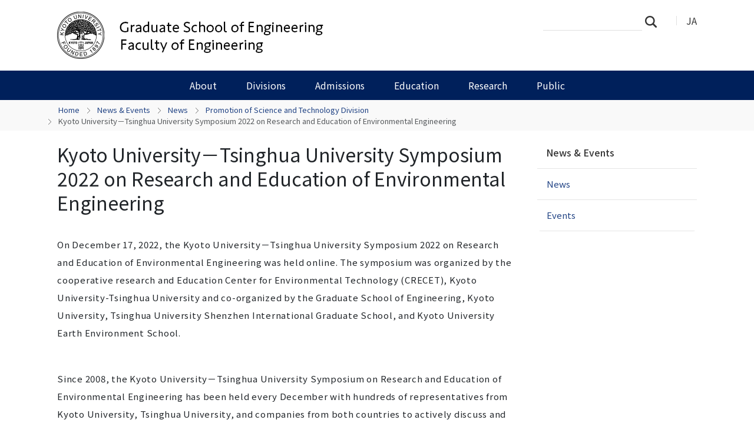

--- FILE ---
content_type: text/html;charset=utf-8
request_url: https://www.t.kyoto-u.ac.jp/en/news-events/news/admp/crecet2022
body_size: 36194
content:
<!DOCTYPE html>
<html xmlns="http://www.w3.org/1999/xhtml" class="h-100" lang="en" xml:lang="en">

<head><meta http-equiv="Content-Type" content="text/html; charset=UTF-8" />
  <title>Kyoto University－Tsinghua University Symposium 2022 on Research and Education of Environmental Engineering — Graduate School of Engineering and Faculty of Engineering, Kyoto University</title>
  <link rel="apple-touch-icon" href="/++theme++kogaku-theme-1/++theme++kogaku-theme-1/icons/apple-touch-icon.png" />
<meta charset="utf-8" /><meta name="twitter:card" content="summary" /><meta property="og:site_name" content="工学部・大学院工学研究科" /><meta property="og:title" content="Kyoto University－Tsinghua University Symposium 2022 on Research and Education of Environmental Engineering" /><meta property="og:type" content="website" /><meta property="og:description" content="" /><meta property="og:url" content="https://www.t.kyoto-u.ac.jp/en/news-events/news/admp/crecet2022" /><meta property="og:image:type" content="image/png" /><meta name="viewport" content="width=device-width, initial-scale=1.0" /><meta name="generator" content="Plone - https://plone.org/" /><link rel="canonical" href="https://www.t.kyoto-u.ac.jp/en/news-events/news/admp/crecet2022" /><link rel="preload icon" type="image/vnd.microsoft.icon" href="https://www.t.kyoto-u.ac.jp/en/favicon.ico?name=favicon.ico" /><link rel="mask-icon" href="https://www.t.kyoto-u.ac.jp/en/favicon.ico?name=favicon.ico" /><link href="https://www.t.kyoto-u.ac.jp/en/@@search" rel="search" title="Search this site" /><link data-bundle="multilingual" href="https://www.t.kyoto-u.ac.jp/++webresource++4b25ebfe-4288-5cbe-b3d2-cfa66e33cd82/++resource++plone.app.multilingual.stylesheet/multilingual.css" media="all" rel="stylesheet" type="text/css" /><link data-bundle="plone-fullscreen" href="https://www.t.kyoto-u.ac.jp/++webresource++ac83a459-aa2c-5a45-80a9-9d3e95ae0847/++plone++static/plone-fullscreen/fullscreen.css" media="all" rel="stylesheet" type="text/css" /><link data-bundle="diazo" href="https://www.t.kyoto-u.ac.jp/++webresource++ba80bc03-6147-5e9e-b1e7-251b43fd1edf/++theme++kogaku-theme-1/styles/theme.min.css" media="all" rel="stylesheet" type="text/css" /><link data-bundle="plonecustomcss" href="https://www.t.kyoto-u.ac.jp/++webresource++397bd605-d1ed-5521-899d-d013218706a1/@@custom.css" media="all" rel="stylesheet" type="text/css" /><script data-bundle="plone-fullscreen" integrity="sha384-yAbXscL0aoE/0AkFhaGNz6d74lDy9Cz7PXfkWNqRnFm0/ewX0uoBBoyPBU5qW7Nr" src="https://www.t.kyoto-u.ac.jp/++webresource++6aa4c841-faf5-51e8-8109-90bd97e7aa07/++plone++static/plone-fullscreen/fullscreen.js"></script><script data-bundle="plone" integrity="sha384-10Qe/QrU7Gixx5Q42MBnBA9KQdjKfonEsQ6yZ6ol2Z8D9usXt/Tsa1iTWSAuSXaa" src="https://www.t.kyoto-u.ac.jp/++webresource++fed1f233-5888-5282-956c-f4e82a740844/++plone++static/bundle-plone/bundle.min.js"></script><script data-bundle="diazo" integrity="sha384-JFTjwX9xlHa+v1fPdfZlS8fefx3ezUgxtkaF9QhGJbRHTjVO6gcbXz+zATOpMsPN" src="https://www.t.kyoto-u.ac.jp/++webresource++8fa41fb3-7231-537e-957c-786f63eccc55/++theme++kogaku-theme-1/js/theme-compiled.js"></script>
    <link href="https://fonts.googleapis.com/css2?family=Noto+Sans+JP:wght@300;400;500;700&amp;display=swap" rel="stylesheet" />
  <meta property="og:image" content="https://www.t.kyoto-u.ac.jp/++theme++kogaku-theme-1/icons/ogimage.jpg" />
    <meta name="google-site-verification" content="mhmyHE3r-csO-JDqh_0l9ShWaa9nFQXa7ixDrrNzuAY" />
  </head>

<body class="d-flex flex-column h-100 col-content col-two frontend icons-on portaltype-news-item section-news-events site-en subsection-news subsection-news-admp subsection-news-admp-crecet2022 template-newsitem_view thumbs-off userrole-anonymous viewpermission-view" id="visual-portal-wrapper" dir="ltr" data-base-url="https://www.t.kyoto-u.ac.jp/en/news-events/news/admp/crecet2022" data-view-url="https://www.t.kyoto-u.ac.jp/en/news-events/news/admp/crecet2022" data-portal-url="https://www.t.kyoto-u.ac.jp" data-i18ncatalogurl="https://www.t.kyoto-u.ac.jp/plonejsi18n" data-pat-pickadate="{&quot;date&quot;: {&quot;selectYears&quot;: 200}, &quot;time&quot;: {&quot;interval&quot;: 5 } }" data-pat-plone-modal="{&quot;actionOptions&quot;: {&quot;displayInModal&quot;: false}}"><div class="outer-wrapper flex-shrink-0">
    <header id="content-header" class="container d-flex pt-3 flex-column justify-content-between align-items-lg-start flex-lg-row">

      <div id="portal-top" class="mb-3 d-flex justify-content-end">
        




  <ul id="portal-languageselector">
    
      <li class="language-ja">
        <a href="https://www.t.kyoto-u.ac.jp/@@multilingual-selector/27e14ff4e5b24738a8a61b4645557571/ja?set_language=ja" title="日本語">
          
          JA
        </a>
      </li>
    
      <li class="currentLanguage language-en">
        <a href="https://www.t.kyoto-u.ac.jp/@@multilingual-selector/27e14ff4e5b24738a8a61b4645557571/en?set_language=en" title="English">
          
          EN
        </a>
      </li>
    
  </ul>


      </div>

      <div id="portal-logo-wrapper" class="pb-3 d-flex justify-content-between align-items-center order-lg-first w-auto">
        <a id="portal-logo" title="Graduate School of Engineering and Faculty of Engineering, Kyoto University" href="https://www.t.kyoto-u.ac.jp/en">
  <img alt="工学部・大学院工学研究科" src="https://www.t.kyoto-u.ac.jp/@@site-logo/logo_工学メイン.png" title="工学部・大学院工学研究科" /></a>
        <div class="navbar navbar-expand-lg">
          <button class="navbar-toggler border-secondary" type="button" data-bs-toggle="offcanvas" data-bs-target="#offcanvasNavbar" aria-controls="offcanvasNavbar" aria-label="Toggle navigation">
            <span class="navbar-toggler-icon "></span>
          </button>
        </div>
      </div>

    </header>

    <div id="mainnavigation-wrapper">
      <div id="mainnavigation">
        <nav class="navbar navbar-expand-lg navbar-barceloneta pat-navigationmarker" id="portal-globalnav-wrapper">
          <div class="container">
            <div class="offcanvas offcanvas-end " tabindex="-1" id="offcanvasNavbar" aria-labelledby="offcanvasNavbarLabel">
              <div class="offcanvas-header justify-content-end">
                <button type="button" class="btn-close btn-close-white text-reset" data-bs-dismiss="offcanvas" aria-label="Close"></button>
              </div>
              <div class="offcanvas-body align-items-center">
                <ul class="navbar-nav me-auto" id="portal-globalnav">
    <li class="about has_subtree nav-item"><a href="https://www.t.kyoto-u.ac.jp/en/about" class="state-published nav-link" aria-haspopup="true">About</a><input id="navitem-about" type="checkbox" class="opener" /><label for="navitem-about" role="button" aria-label="About"></label><ul class="has_subtree dropdown"><li class="greeting nav-item"><a href="https://www.t.kyoto-u.ac.jp/en/about/greeting" class="state-published nav-link">Greetings from the Dean</a></li><li class="objectives nav-item"><a href="https://www.t.kyoto-u.ac.jp/en/about/objectives" class="state-published nav-link">Philosophy and Objectives</a></li><li class="history nav-item"><a href="https://www.t.kyoto-u.ac.jp/en/about/history" class="state-published nav-link">History</a></li><li class="overseas nav-item"><a href="https://www.t.kyoto-u.ac.jp/en/about/overseas" class="state-published nav-link">International Exchanges</a></li><li class="publications nav-item"><a href="https://www.t.kyoto-u.ac.jp/en/about/publications" class="state-published nav-link">Publications</a></li><li class="disclosure nav-item"><a href="https://www.t.kyoto-u.ac.jp/en/about/disclosure" class="state-published nav-link">Disclosure</a></li></ul></li><li class="divisions has_subtree nav-item"><a href="https://www.t.kyoto-u.ac.jp/en/divisions" class="state-published nav-link" aria-haspopup="true">Divisions</a><input id="navitem-divisions" type="checkbox" class="opener" /><label for="navitem-divisions" role="button" aria-label="Divisions"></label><ul class="has_subtree dropdown"><li class="undergraduate nav-item"><a href="https://www.t.kyoto-u.ac.jp/en/divisions/undergraduate" class="state-published nav-link">Undergraduate Schools</a></li><li class="departments nav-item"><a href="https://www.t.kyoto-u.ac.jp/en/divisions/departments" class="state-published nav-link">Departments</a></li><li class="facilities nav-item"><a href="https://www.t.kyoto-u.ac.jp/en/divisions/facilities" class="state-published nav-link">Centers and Facilities</a></li></ul></li><li class="admissions has_subtree nav-item"><a href="https://www.t.kyoto-u.ac.jp/en/admissions" class="state-published nav-link" aria-haspopup="true">Admissions</a><input id="navitem-admissions" type="checkbox" class="opener" /><label for="navitem-admissions" role="button" aria-label="Admissions"></label><ul class="has_subtree dropdown"><li class="faculty nav-item"><a href="https://www.t.kyoto-u.ac.jp/en/admissions/faculty" class="state-published nav-link">Admissions to the Faculty</a></li><li class="graduate nav-item"><a href="https://www.t.kyoto-u.ac.jp/en/admissions/graduate" class="state-published nav-link">Admissions to the Graduate School</a></li><li class="international nav-item"><a href="https://www.t.kyoto-u.ac.jp/en/admissions/international" class="state-published nav-link">International Applicants</a></li></ul></li><li class="education has_subtree nav-item"><a href="https://www.t.kyoto-u.ac.jp/en/education" class="state-published nav-link" aria-haspopup="true">Education</a><input id="navitem-education" type="checkbox" class="opener" /><label for="navitem-education" role="button" aria-label="Education"></label><ul class="has_subtree dropdown"><li class="faculty nav-item"><a href="https://www.t.kyoto-u.ac.jp/en/education/faculty" class="state-published nav-link">Education at the Faculty</a></li><li class="graduate nav-item"><a href="https://www.t.kyoto-u.ac.jp/en/education/graduate" class="state-published nav-link">Education at the Graduate School</a></li><li class="programs nav-item"><a href="https://www.t.kyoto-u.ac.jp/en/education/programs" class="state-published nav-link">Educational Programs</a></li><li class="students nav-item"><a href="https://www.t.kyoto-u.ac.jp/en/education/students" class="state-published nav-link">For Students</a></li><li class="alumni nav-item"><a href="https://www.t.kyoto-u.ac.jp/en/education/alumni" class="state-published nav-link">For Alumni</a></li></ul></li><li class="research has_subtree nav-item"><a href="https://www.t.kyoto-u.ac.jp/en/research" class="state-published nav-link" aria-haspopup="true">Research</a><input id="navitem-research" type="checkbox" class="opener" /><label for="navitem-research" role="button" aria-label="Research"></label><ul class="has_subtree dropdown"><li class="people nav-item"><a href="https://www.t.kyoto-u.ac.jp/en/research/people" class="state-published nav-link">Faculty Search</a></li><li class="kifu nav-item"><a href="https://www.t.kyoto-u.ac.jp/en/research/kifu" class="state-published nav-link">Endowed Chairs / Chair of Collaborative Research</a></li><li class="yui nav-item"><a href="https://www.t.kyoto-u.ac.jp/en/research/yui" class="state-published nav-link">Shared use of research facilities and equipment "Katsura Yui"</a></li><li class="researchers nav-item"><a href="https://www.t.kyoto-u.ac.jp/en/research/researchers" class="state-published nav-link">For International Researchers</a></li></ul></li><li class="public has_subtree nav-item"><a href="https://www.t.kyoto-u.ac.jp/en/public" class="state-published nav-link" aria-haspopup="true">Public</a><input id="navitem-public" type="checkbox" class="opener" /><label for="navitem-public" role="button" aria-label="Public"></label><ul class="has_subtree dropdown"><li class="fund nav-item"><a href="https://www.t.kyoto-u.ac.jp/en/public/fund" class="state-published nav-link">Kyoto University Engineering Fund</a></li><li class="associations nav-item"><a href="https://www.t.kyoto-u.ac.jp/en/public/associations" class="state-published nav-link">Alumni Associations</a></li></ul></li>
  </ul>
                <div class="d-flex flex-column position-relative" id="portal-searchbox">

  <form class="d-flex False False" id="searchGadget_form" action="https://www.t.kyoto-u.ac.jp/en/@@search" role="search" data-pat-livesearch="ajaxUrl:https://www.t.kyoto-u.ac.jp/en/@@ajax-search">

    <label class="hiddenStructure" for="searchGadget">Search Site</label>

    <input class="searchField form-control me-2" id="searchGadget" name="SearchableText" placeholder="Search Site" size="18" title="Search Site" type="text" />

    <button class="searchButton btn btn-outline-light" type="submit">Search</button>

    <div class="hiddenStructure" id="portal-advanced-search">
      <a href="https://www.t.kyoto-u.ac.jp/en/@@search">Advanced Search…</a>
    </div>

  </form>

</div>
              </div>
            </div>
          </div>
        </nav>
      </div>
    </div>

    <div id="hero" class="principal">
      <div class="container">
        <div class="gigantic">
        </div>
      </div>
    </div>

    <div id="above-content-wrapper">
      <div id="viewlet-above-content">
<nav id="portal-breadcrumbs" aria-label="breadcrumb">
  <div class="container">
    <ol class="breadcrumb">
      <li class="breadcrumb-item"><a href="https://www.t.kyoto-u.ac.jp/en">Home</a></li>
      
        <li class="breadcrumb-item"><a href="https://www.t.kyoto-u.ac.jp/en/news-events">News &amp; Events</a></li>
        
      
        <li class="breadcrumb-item"><a href="https://www.t.kyoto-u.ac.jp/en/news-events/news">News</a></li>
        
      
        <li class="breadcrumb-item"><a href="https://www.t.kyoto-u.ac.jp/en/news-events/news/admp">Promotion of Science and Technology Division</a></li>
        
      
        
        <li class="breadcrumb-item active" aria-current="page">Kyoto University－Tsinghua University Symposium 2022 on Research and Education of Environmental Engineering</li>
      
    </ol>
  </div>
</nav>
</div>
    </div>

    <div class="container">
      <div class="row">
        <aside id="global_statusmessage" class="col-12">
      

      <div>
      </div>
    </aside>
      </div>
      <main id="main-container" class="row">
        <section id="portal-column-content">

      

      

        

          <article id="content">

            

              <header>

                <div id="viewlet-above-content-title"><span id="social-tags-body" itemscope="" itemtype="http://schema.org/WebPage" style="display: none">
  <span itemprop="name">Kyoto University－Tsinghua University Symposium 2022 on Research and Education of Environmental Engineering</span>
  <span itemprop="description"></span>
  <span itemprop="url">https://www.t.kyoto-u.ac.jp/en/news-events/news/admp/crecet2022</span>
  <span itemprop="image">https://www.t.kyoto-u.ac.jp/@@site-logo/logo_工学メイン.png</span>
</span>
</div>

                
                  <h1>Kyoto University－Tsinghua University Symposium 2022 on Research and Education of Environmental Engineering</h1>

                

                <div id="viewlet-below-content-title"></div>

                
                  

                

                <div id="viewlet-below-content-description"></div>

              </header>

              <div id="viewlet-above-content-body"></div>

              <div id="content-core">
                
      

        <div class="leadImage">
            
        </div>

        <section id="section-text">
          <div id="parent-fieldname-text" class=""><p><span>On December 17, 2022, the Kyoto University</span>－<span>Tsinghua University Symposium 2022 on Research and Education of Environmental Engineering was held online. The symposium was organized by the cooperative research and Education Center for Environmental Technology (CRECET), Kyoto University-Tsinghua University and co-organized by the Graduate School of Engineering, Kyoto University, Tsinghua University Shenzhen International Graduate School, and Kyoto University Earth Environment School.</span></p>
<p><img alt="" class="image-richtext image-inline" height="365" src="https://www.t.kyoto-u.ac.jp/en/trash/international/activities/activities-and-events/crecet_en_202201-1/@@images/image-800-ee7a32023d90fe54c8d660aa33acb173.jpeg" style="display: block; margin-left: auto; margin-right: auto;" title="crecet1" width="648" /></p>
<p><span></span></p>
<p><span>Since 2008, the Kyoto University－Tsinghua University Symposium on Research and Education of Environmental Engineering has been held every December with hundreds of representatives from Kyoto University, Tsinghua University, and companies from both countries to actively discuss and exchange ideas on the field of environmental engineering research and education in a global perspective. This year's symposium continued to focus on the cooperation between the two universities in international education, advanced environmental technology, and student internship programs, as well as the exchange of environmental technology between the business communities in China and Japan. The symposium aims to deepen the joint graduate education between the two sides, discuss the development direction of advanced environmental technology, environmental science, environmental policy management, and industry-academia-research cooperation, and build an important platform for long-term cooperation between scholars from both countries to jointly solve global environmental issues.<br />Jian’e Zuo, the Vice President of Tsinghua University Shenzhen International Graduate School, Tetsuo Sawaragi, the Dean of Graduate School of Engineering, Kyoto University, Takeshi Katsumi, Dean of Graduate School of Global Environmental Studies, Kyoto University, Yuntao Guan, the Vice President of Institute of Environment and Ecology, Tsinghua University Shenzhen International Graduate School, Sadao Mino, the President of Council of Cooperative Research and Education Center for Environmental Technology (CRECET), Kyoto University-Tsinghua University, Prof. Masaki Takaoka, Prof. Taku Fujiwara of Kyoto University, and about 120 researchers, industry representatives and students from both China and Japan attended the conference.<br /></span></p>
<figure style="text-align: center;"><img alt="Opening Ceremony" class="image-richtext image-inline" height="335" src="https://www.t.kyoto-u.ac.jp/en/trash/international/activities/crecet_en_202201/@@images/image-400-027d2a2bf510457aea8cbe18961a3aac.jpeg" style="display: block; margin-left: auto; margin-right: auto;" title="Opening Ceremony" width="400" />
<figcaption><strong>Opening Ceremony</strong></figcaption>
</figure>
<p><span></span></p>
<p><span>The opening session was hosted by Prof. Yuntao Guan. Prof. Jian’e Zuo, Prof. Tetsuo Sawaragi, and Mr. Sadao Mino delivered their opening speeches respectively, in which they expressed their warm welcome to the participating experts and scholars, fully affirmed the important role played by CRECET for environmental technology exchange, talent training, and Master's Double Degree Program.They also expressed the long-term vision of cooperation between scholars from both sides in the global environmental advanced technology and joint education, and the common goal of actively promoting the sustainable development of the environmental field, and wished the symposium a successful outcome.</span></p>
<figure style="text-align: center;"><img alt="International Education Session" class="image-richtext image-inline" height="" src="https://www.t.kyoto-u.ac.jp/en/trash/international/activities/activities-and-events/crecet_en_202203/@@images/image-400-027d2a2bf510457aea8cbe18961a3aac.jpeg" style="display: block; margin-left: auto; margin-right: auto;" title="International Education Session" width="" />
<figcaption><strong>International Education Session</strong></figcaption>
</figure>
<figure style="text-align: center;">
<figcaption></figcaption>
</figure>
<p><span></span></p>
<p><span>The international education session was hosted by Prof. Masaki Takaoka. Prof. Masaki Takaoka firstly introduced the cooperative research and Education Center for Environmental Technology (CRECET) Kyoto University-Tsinghua University, while Prof. Yuntao Guan, Prof. Motofumi Suzuki, and Prof. Shinya Echigo introduced the</span> current situation of international exchange or education<span> of the institute of Environment and Ecology, Tsinghua Shenzhen International Graduate School, the</span> GSE, Kyoto University<span>, and the </span>GSGES, Kyoto University,<span> respectively.</span></p>
<table class="basic" style="border-collapse: collapse; width: 100%;">
<tbody>
<tr>
<td style="width: 50%;"><img alt="" class="image-richtext image-inline" height="193" src="https://www.t.kyoto-u.ac.jp/en/trash/international/activities/crecet_en_202204/@@images/image-400-027d2a2bf510457aea8cbe18961a3aac.jpeg" style="display: block; margin-left: auto; margin-right: auto;" title="crecet4" width="400" /></td>
<td style="width: 50%;"><img alt="" class="image-richtext image-inline" height="187" src="https://www.t.kyoto-u.ac.jp/en/trash/international/activities/crecet_en_202205/@@images/image-400-027d2a2bf510457aea8cbe18961a3aac.jpeg" style="display: block; margin-left: auto; margin-right: auto;" title="crecet5" width="400" /></td>
</tr>
</tbody>
</table>
<p style="text-align: center;"><strong>Research Session</strong></p>
<p style="text-align: center;"><strong></strong></p>
<p><span>Professor Taku Fujiwara moderated the research presentation session. Dr. Yohei Nomura from Kyoto University presented the removal mechanism of a veterinary sulfonamide antibiotic and its transformation byproducts from aquaculture wastewater. Dr. Si Chen from Tsinghua University's Shenzhen International Graduate School presented the value-added chemicals and fuel production from bio-based substrates. Dr. Taketoshi Kusakabe from Kyoto University presented the long-term stability assessment of sulfide and solidified waste mercury. Dr. </span>Mui-Choo Jong from <span>Tsinghua University's Shenzhen International Graduate School presented the impact of inconsistent wastewater management on waterborne antimicrobial resistance spread. Dr. Ying Zhang from CRECET Kyoto University-Tsinghua University presented the pollution trajectory and source apportionment of typical contaminants in river sediment under rapid urbanization. After that, Dr. Siqi Wang from Tsingyan Environment Co., Ltd, Dr. Pengzhe Sui from Swing Japan, Mr. Shintaro Nakahara from Kobelco Eco-Solution</span> co ltd., Japan<span> and Dr. Jian Wang, Vice President of Shenzhen Water Planning and Design Institute presented the current development of new technologies for wastewater treatment plants and resource thermal power plants in China and Japan, as well as strategies for water control systems based on eco-environmental development, respectively.</span></p>
<figure style="text-align: center;"><img alt="Special Education Session" class="image-richtext image-inline" height="279" src="https://www.t.kyoto-u.ac.jp/en/trash/international/activities/crecet_en_202206/@@images/image-400-027d2a2bf510457aea8cbe18961a3aac.jpeg" style="display: block; margin-left: auto; margin-right: auto;" title="Special Education Session" width="400" />
<figcaption><strong>Special Education Session</strong></figcaption>
</figure>
<p><span></span></p>
<p><span>Dr. Zhang Ying moderated the special education session. Minxian Shen (Tsinghua University), NGUYEN Anh Vu (Kyoto University) and Wanni Zhang (Kyoto University) who participated in the "2022 Global Environmental Human Resources Development Program" online internship program introduced the internship program, presented the research on decarbonization in the water and wastewater field in Japan, China and Malaysia, and decarbonization in the waste field in Japan, China and Malaysia, respectively. Prof. Taku Fujiwara then awarded the completion certificates to all the students who completed the online internship program.</span></p>
<figure style="text-align: center;"><img alt="Closing Speech" class="image-richtext image-inline" height="212" src="https://www.t.kyoto-u.ac.jp/en/trash/international/crecet_en_202207/@@images/image-400-027d2a2bf510457aea8cbe18961a3aac.jpeg" style="display: block; margin-left: auto; margin-right: auto;" title="Closing Speech" width="400" />
<figcaption><strong>Closing Speech</strong></figcaption>
</figure>
<p><span></span></p>
<p><span>Professor Takeshi Katsumi delivered the closing speech, in which he said that the successful conclusion of the symposium reflected the good wishes of both China and Japan to create a better academic exchange environment, and looked forward to more in-depth exchanges and cooperation between Kyoto University and Tsinghua University in the future.</span><span></span></p>
<p><span></span></p>
<table class="basic" style="border-collapse: collapse; width: 100%;">
<tbody>
<tr>
<td style="width: 50%;"><img alt="" class="image-richtext image-inline" height="235" src="https://www.t.kyoto-u.ac.jp/en/trash/international/crecet_en_202209/@@images/image-400-027d2a2bf510457aea8cbe18961a3aac.jpeg" title="Group photos of the symposium participants" width="400" /></td>
<td style="width: 50%;"><img alt="" class="image-richtext image-inline" height="234" src="https://www.t.kyoto-u.ac.jp/en/trash/international/creset_en_10/@@images/image-400-027d2a2bf510457aea8cbe18961a3aac.jpeg" title="Group photos of the symposium participants" width="400" /></td>
</tr>
</tbody>
</table>
<p style="text-align: center;"><strong>Group photos of the symposium participants</strong></p></div>
        </section>

        
        <div class="entry-meta">
            <span class="entry-time">Jan 19, 2023</span>
        </div>
        

      
    
              </div>

              <div id="viewlet-below-content-body">




</div>

            
            <footer>
              <div id="viewlet-below-content"><section id="section-document-actions">

  <div class="viewlet viewlet-document-actions">
    

      <div class="d-none">Document Actions</div>

      <ul class="list-inline">
        <li id="document-action-twitter">
          <a href="https://x.com/share?url=https://www.t.kyoto-u.ac.jp/en/news-events/news/admp/crecet2022&amp;text=Kyoto University－Tsinghua University Symposium 2022 on Research and Education of Environmental Engineering" title="X">
            <svg xmlns="http://www.w3.org/2000/svg" width="36" height="36" viewbox="0 0 36 36" class="plone-icon  ">
  <g fill-rule="evenodd">
    <path d="M18.5,30 C12.159,30 7,24.841 7,18.5 C7,12.159 12.159,7 18.5,7 C24.841,7 30,12.159 30,18.5 C30,24.841 24.841,30 18.5,30 M18.5,4 C10.505,4 4,10.505 4,18.5 C4,26.495 10.505,33 18.5,33 C26.495,33 33,26.495 33,18.5 C33,10.505 26.495,4 18.5,4"></path>
    <path d="M16.5 15.5C18.157 15.5 19.5 14.157 19.5 12.5 19.5 10.843 18.157 9.5 16.5 9.5 14.843 9.5 13.5 10.843 13.5 12.5 13.5 14.157 14.843 15.5 16.5 15.5M16.5 21.5C14.843 21.5 13.5 22.843 13.5 24.5 13.5 26.157 14.843 27.5 16.5 27.5 18.157 27.5 19.5 26.157 19.5 24.5 19.5 22.843 18.157 21.5 16.5 21.5M22.5 15.5C20.843 15.5 19.5 16.843 19.5 18.5 19.5 20.157 20.843 21.5 22.5 21.5 24.157 21.5 25.5 20.157 25.5 18.5 25.5 16.843 24.157 15.5 22.5 15.5"></path>
  </g>
</svg>
            X
          </a>
        </li>
        <li id="document-action-facebook">
          <a href="https://www.facebook.com/sharer.php?src=bm&amp;u=https://www.t.kyoto-u.ac.jp/en/news-events/news/admp/crecet2022&amp;t=Kyoto University－Tsinghua University Symposium 2022 on Research and Education of Environmental Engineering" title="Facebook">
            <svg xmlns="http://www.w3.org/2000/svg" width="36" height="36" viewbox="0 0 36 36" class="plone-icon  ">
  <g fill-rule="evenodd">
    <path d="M18.5,30 C12.159,30 7,24.841 7,18.5 C7,12.159 12.159,7 18.5,7 C24.841,7 30,12.159 30,18.5 C30,24.841 24.841,30 18.5,30 M18.5,4 C10.505,4 4,10.505 4,18.5 C4,26.495 10.505,33 18.5,33 C26.495,33 33,26.495 33,18.5 C33,10.505 26.495,4 18.5,4"></path>
    <path d="M16.5 15.5C18.157 15.5 19.5 14.157 19.5 12.5 19.5 10.843 18.157 9.5 16.5 9.5 14.843 9.5 13.5 10.843 13.5 12.5 13.5 14.157 14.843 15.5 16.5 15.5M16.5 21.5C14.843 21.5 13.5 22.843 13.5 24.5 13.5 26.157 14.843 27.5 16.5 27.5 18.157 27.5 19.5 26.157 19.5 24.5 19.5 22.843 18.157 21.5 16.5 21.5M22.5 15.5C20.843 15.5 19.5 16.843 19.5 18.5 19.5 20.157 20.843 21.5 22.5 21.5 24.157 21.5 25.5 20.157 25.5 18.5 25.5 16.843 24.157 15.5 22.5 15.5"></path>
  </g>
</svg>
            Facebook
          </a>
        </li>
      </ul>
    

  </div>
</section>






</div>
            </footer>
          </article>
        
      

      
    </section>
        
        <aside id="portal-column-two" role="complementary">
        
      
        
  <div class="portletWrapper" id="portletwrapper-706c6f6e652e7269676874636f6c756d6e0a636f6e746578740a2f7765625f753031305f656e670a6e617669676174696f6e" data-portlethash="706c6f6e652e7269676874636f6c756d6e0a636f6e746578740a2f7765625f753031305f656e670a6e617669676174696f6e">

  <div class="card portlet portletNavigationTree">

    <div class="card-header hiddenStructure">
      <a class="tile" href="https://www.t.kyoto-u.ac.jp/en/sitemap">Navigation</a>
    </div>

    <nav class="card-body">
      <ul class="navTree navTreeLevel0">
        <li class="navTreeItem navTreeTopNode nav-section-news-events">
          <div>
            <a href="https://www.t.kyoto-u.ac.jp/en/news-events" title="" class="contenttype-folder">
              
              News &amp; Events
            </a>
          </div>
        </li>
        

  
    
      <li class="navTreeItem visualNoMarker navTreeItemInPath navTreeFolderish section-news">

        

          <a href="https://www.t.kyoto-u.ac.jp/en/news-events/news" title="" class="state-published navTreeItemInPath navTreeFolderish ">

            

            

            

            News
          </a>
          
            <ul class="navTree navTreeLevel1">
              

  
    
      <li class="navTreeItem visualNoMarker navTreeFolderish section-admg">

        

          <a href="https://www.t.kyoto-u.ac.jp/en/news-events/news/admg" title="" class="state-published navTreeFolderish ">

            

            

            

            General Affairs Division
          </a>
          

        
      </li>
    
      <li class="navTreeItem visualNoMarker navTreeFolderish section-admf">

        

          <a href="https://www.t.kyoto-u.ac.jp/en/news-events/news/admf" title="" class="state-published navTreeFolderish ">

            

            

            

            Financial Management Division
          </a>
          

        
      </li>
    
      <li class="navTreeItem visualNoMarker navTreeFolderish section-adma">

        

          <a href="https://www.t.kyoto-u.ac.jp/en/news-events/news/adma" title="" class="state-published navTreeFolderish ">

            

            

            

            Accounting Division
          </a>
          

        
      </li>
    
      <li class="navTreeItem visualNoMarker navTreeFolderish section-adms">

        

          <a href="https://www.t.kyoto-u.ac.jp/en/news-events/news/adms" title="" class="state-published navTreeFolderish ">

            

            

            

            Student Affairs Division
          </a>
          

        
      </li>
    
      <li class="navTreeItem visualNoMarker navTreeItemInPath navTreeFolderish section-admp">

        

          <a href="https://www.t.kyoto-u.ac.jp/en/news-events/news/admp" title="" class="state-published navTreeItemInPath navTreeFolderish ">

            

            

            

            Promotion of Science and Technology Division
          </a>
          
            
          

        
      </li>
    
      <li class="navTreeItem visualNoMarker navTreeFolderish section-rac">

        

          <a href="https://www.t.kyoto-u.ac.jp/en/news-events/news/rac" title="" class="state-published navTreeFolderish ">

            

            

            

            Research Administration Center
          </a>
          

        
      </li>
    
  


            </ul>
          

        
      </li>
    
      <li class="navTreeItem visualNoMarker navTreeFolderish section-events">

        

          <a href="https://www.t.kyoto-u.ac.jp/en/news-events/events" title="" class="state-published navTreeFolderish ">

            

            

            

            Events
          </a>
          

        
      </li>
    
  


      </ul>
    </nav>

  </div>


</div>


      
    </aside>
      </main>
      <!--/row-->
    </div>
    <!--/container-->

  </div><!--/outer-wrapper --><footer id="portal-footer-wrapper" class="mt-auto">
    <div class="container" id="portal-footer">
      <div class="doormat row">
    
    
  </div>
      <div class="copyright row">
        <div class="col-12">
    <div class="footer-text">
        ©
        
        <a href="https://www.kyoto-u.ac.jp/en">Kyoto University</a>
    </div>
    <div class="footer-setup">
        
    </div>
    <div class="footer-login">
        <a href="https://www.t.kyoto-u.ac.jp/en/login">
            <span>Log in</span>
        </a>
        
    </div>
    </div>
      </div>
      
      <div class="site-actions row">
        <div class="col-12"><ul class="actions-site_actions">
        
          <li class="portletItem action-item-access-en">
            <a href="https://www.t.kyoto-u.ac.jp/en/access">
              <span>Access</span>
              
            </a>
          </li>
        
          <li class="portletItem action-item-jobs-en">
            <a href="https://www.t.kyoto-u.ac.jp/en/jobs">
              <span>Jobs</span>
              
            </a>
          </li>
        
          <li class="portletItem action-item-contact-en">
            <a href="https://www.t.kyoto-u.ac.jp/en/contact">
              <span>Contact</span>
              
            </a>
          </li>
        
          <li class="portletItem action-item-sitepolicy-en">
            <a href="https://www.t.kyoto-u.ac.jp/en/sitepolicy">
              <span>Website Policy</span>
              
            </a>
          </li>
        
      </ul></div>
      </div>
    </div>
  </footer><div id="plone-analytics"><!-- Matomo -->
<script type="text/javascript">
  var _paq = _paq || [];
  /* tracker methods like "setCustomDimension" should be called before "trackPageView" */
  if (!window.location.pathname.match(/(\/require_login$|\/login_form$|\/select_login_form$|\/login_failed$|\/login$|\/@@sharing$|\/@@usergroup-groupmembership$|\/@@eng_groupmembers$)/)) {
    if (!window.location.search.match("_authenticator=")) {
      _paq.push(['trackPageView']);
    }
  }
  _paq.push(['enableLinkTracking']);
  (function() {
    var u="//www.t.kyoto-u.ac.jp/etc/matomo/";
    _paq.push(['setTrackerUrl', u+'piwik.php']);
    _paq.push(['setSiteId', '35']);
    var d=document, g=d.createElement('script'), s=d.getElementsByTagName('script')[0];
    g.type='text/javascript'; g.async=true; g.defer=true; g.src=u+'piwik.js'; s.parentNode.insertBefore(g,s);
  })();
</script>
<!-- End Matomo Code -->

<!-- Google Analytics-->
<script async="" src="https://www.googletagmanager.com/gtag/js?id=G-ZWYNJ0F8DW"></script>
<script>
  window.dataLayer = window.dataLayer || [];
  function gtag(){dataLayer.push(arguments);}
  gtag('js', new Date());
  gtag('config', 'G-ZWYNJ0F8DW');
</script></div><link rel="stylesheet" href="https://www.t.kyoto-u.ac.jp/++theme++kogaku-theme-1/jquery.lightbox/css/lightbox.min.css" /><script src="https://www.t.kyoto-u.ac.jp/++theme++kogaku-theme-1/jquery.lightbox/js/lightbox.min.js"></script><link rel="stylesheet" href="https://www.t.kyoto-u.ac.jp/++theme++kogaku-theme-1/jquery.bxslider/jquery.bxslider.min.css" /><script src="https://www.t.kyoto-u.ac.jp/++theme++kogaku-theme-1/jquery.bxslider/jquery.bxslider.min.js"></script></body>

</html>